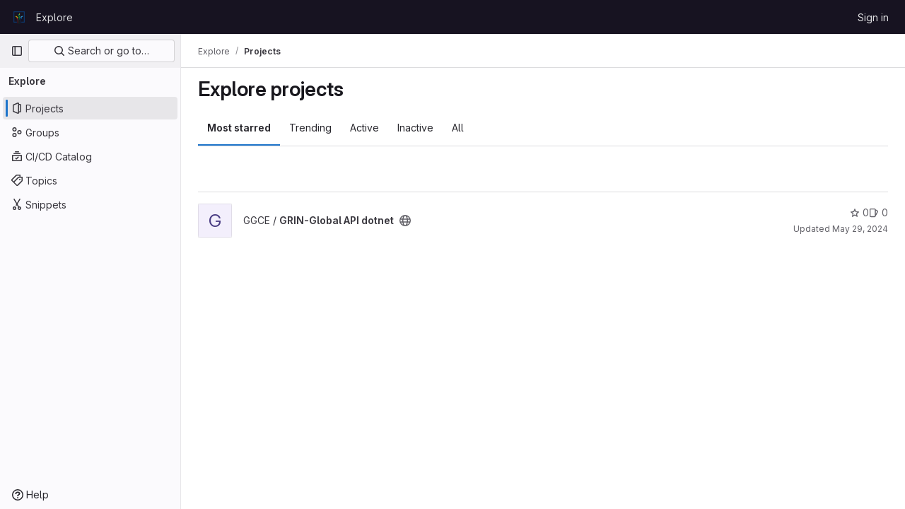

--- FILE ---
content_type: text/javascript; charset=utf-8
request_url: https://gitlab.croptrust.org/assets/webpack/commons-pages.search.show-super_sidebar.7865f6cb.chunk.js
body_size: 10054
content:
(this.webpackJsonp=this.webpackJsonp||[]).push([[225,971],{DbBu:function(t,e,n){var i=n("5N3H"),r=n("rRem"),a=n("J0jI"),o=RegExp("['’]","g");t.exports=function(t){return function(e){return i(a(r(e).replace(o,"")),t,"")}}},I4EJ:function(t,e,n){"use strict";n.d(e,"b",(function(){return r})),n.d(e,"M",(function(){return a})),n.d(e,"A",(function(){return o})),n.d(e,"k",(function(){return s})),n.d(e,"x",(function(){return l})),n.d(e,"a",(function(){return u})),n.d(e,"H",(function(){return c})),n.d(e,"I",(function(){return d})),n.d(e,"J",(function(){return h})),n.d(e,"c",(function(){return f})),n.d(e,"F",(function(){return m})),n.d(e,"E",(function(){return p})),n.d(e,"f",(function(){return g})),n.d(e,"K",(function(){return v})),n.d(e,"v",(function(){return b})),n.d(e,"z",(function(){return y})),n.d(e,"h",(function(){return S})),n.d(e,"j",(function(){return x})),n.d(e,"w",(function(){return O})),n.d(e,"G",(function(){return _})),n.d(e,"n",(function(){return j})),n.d(e,"m",(function(){return w})),n.d(e,"o",(function(){return C})),n.d(e,"B",(function(){return I})),n.d(e,"C",(function(){return k})),n.d(e,"D",(function(){return E})),n.d(e,"i",(function(){return G})),n.d(e,"l",(function(){return A})),n.d(e,"p",(function(){return P})),n.d(e,"u",(function(){return L})),n.d(e,"s",(function(){return T})),n.d(e,"t",(function(){return R})),n.d(e,"q",(function(){return q})),n.d(e,"r",(function(){return N})),n.d(e,"e",(function(){return M})),n.d(e,"d",(function(){return $})),n.d(e,"g",(function(){return B})),n.d(e,"y",(function(){return F})),n.d(e,"L",(function(){return D}));var i=n("/lV4");const r=">",a="@",o=":",s="#",l="~",u="mod+k",c="activate_command_palette",d="click_command_palette_item",h={[r]:"command",[a]:"user",[o]:"project",[l]:"path"},f=[r,a,o,l],m={[r]:Object(i.i)("CommandPalette|Search for a page or action"),[a]:Object(i.i)("CommandPalette|Search by username (minimum 3 characters)"),[o]:Object(i.i)("CommandPalette|Search by project (minimum 3 characters)"),[s]:Object(i.i)("CommandPalette|issue (enter at least 3 chars)"),[l]:Object(i.i)("CommandPalette|Search by filename")},p={[a]:"users",[o]:"projects",[s]:"issues"},g=Object(i.i)("CommandPalette|Global Commands"),v=Object(i.i)("GlobalSearch|Users"),b=Object(i.i)("CommandPalette|Pages"),y=Object(i.i)("GlobalSearch|Projects I'm a member of"),S=Object(i.i)("GlobalSearch|Groups I'm a member of"),x=Object(i.i)("GlobalSearch|Issues"),O=Object(i.i)("CommandPalette|Project files"),_=Object(i.i)("CommandPalette|Settings"),j="esc",w="backdrop",C="headerclose",I="scoped-in-all",k="scoped-in-group",E="scoped-in-project",G={[a]:v,[o]:y,[s]:x,[l]:O},A=20,P=Object(i.i)("GlobalSearch|Change context %{kbdStart}↵%{kbdEnd}"),L=Object(i.i)("GlobalSearch|Search %{kbdStart}↵%{kbdEnd}"),T=Object(i.i)("GlobalSearch|Go to profile %{kbdStart}↵%{kbdEnd}"),R=Object(i.i)("GlobalSearch|Go to project %{kbdStart}↵%{kbdEnd}"),q=Object(i.i)("GlobalSearch|Go to file %{kbdStart}↵%{kbdEnd}"),N=Object(i.i)("GlobalSearch|Go to %{kbdStart}↵%{kbdEnd}"),M="FREQUENTLY_VISITED_PROJECTS_HANDLE",$="FREQUENTLY_VISITED_GROUPS_HANDLE",B="Groups",F="Projects",D="Users"},IAil:function(t,e,n){var i=n("ERvI")({"À":"A","Á":"A","Â":"A","Ã":"A","Ä":"A","Å":"A","à":"a","á":"a","â":"a","ã":"a","ä":"a","å":"a","Ç":"C","ç":"c","Ð":"D","ð":"d","È":"E","É":"E","Ê":"E","Ë":"E","è":"e","é":"e","ê":"e","ë":"e","Ì":"I","Í":"I","Î":"I","Ï":"I","ì":"i","í":"i","î":"i","ï":"i","Ñ":"N","ñ":"n","Ò":"O","Ó":"O","Ô":"O","Õ":"O","Ö":"O","Ø":"O","ò":"o","ó":"o","ô":"o","õ":"o","ö":"o","ø":"o","Ù":"U","Ú":"U","Û":"U","Ü":"U","ù":"u","ú":"u","û":"u","ü":"u","Ý":"Y","ý":"y","ÿ":"y","Æ":"Ae","æ":"ae","Þ":"Th","þ":"th","ß":"ss","Ā":"A","Ă":"A","Ą":"A","ā":"a","ă":"a","ą":"a","Ć":"C","Ĉ":"C","Ċ":"C","Č":"C","ć":"c","ĉ":"c","ċ":"c","č":"c","Ď":"D","Đ":"D","ď":"d","đ":"d","Ē":"E","Ĕ":"E","Ė":"E","Ę":"E","Ě":"E","ē":"e","ĕ":"e","ė":"e","ę":"e","ě":"e","Ĝ":"G","Ğ":"G","Ġ":"G","Ģ":"G","ĝ":"g","ğ":"g","ġ":"g","ģ":"g","Ĥ":"H","Ħ":"H","ĥ":"h","ħ":"h","Ĩ":"I","Ī":"I","Ĭ":"I","Į":"I","İ":"I","ĩ":"i","ī":"i","ĭ":"i","į":"i","ı":"i","Ĵ":"J","ĵ":"j","Ķ":"K","ķ":"k","ĸ":"k","Ĺ":"L","Ļ":"L","Ľ":"L","Ŀ":"L","Ł":"L","ĺ":"l","ļ":"l","ľ":"l","ŀ":"l","ł":"l","Ń":"N","Ņ":"N","Ň":"N","Ŋ":"N","ń":"n","ņ":"n","ň":"n","ŋ":"n","Ō":"O","Ŏ":"O","Ő":"O","ō":"o","ŏ":"o","ő":"o","Ŕ":"R","Ŗ":"R","Ř":"R","ŕ":"r","ŗ":"r","ř":"r","Ś":"S","Ŝ":"S","Ş":"S","Š":"S","ś":"s","ŝ":"s","ş":"s","š":"s","Ţ":"T","Ť":"T","Ŧ":"T","ţ":"t","ť":"t","ŧ":"t","Ũ":"U","Ū":"U","Ŭ":"U","Ů":"U","Ű":"U","Ų":"U","ũ":"u","ū":"u","ŭ":"u","ů":"u","ű":"u","ų":"u","Ŵ":"W","ŵ":"w","Ŷ":"Y","ŷ":"y","Ÿ":"Y","Ź":"Z","Ż":"Z","Ž":"Z","ź":"z","ż":"z","ž":"z","Ĳ":"IJ","ĳ":"ij","Œ":"Oe","œ":"oe","ŉ":"'n","ſ":"s"});t.exports=i},J0jI:function(t,e,n){var i=n("JIXF"),r=n("lxj7"),a=n("rhmX"),o=n("qxsN");t.exports=function(t,e,n){return t=a(t),void 0===(e=n?void 0:e)?r(t)?o(t):i(t):t.match(e)||[]}},JIXF:function(t,e){var n=/[^\x00-\x2f\x3a-\x40\x5b-\x60\x7b-\x7f]+/g;t.exports=function(t){return t.match(n)||[]}},Lcz3:function(t,e,n){"use strict";var i=n("tbP8"),r=n("4lAS"),a=n("s1D3"),o=n("Lzak"),s=n("lHJB"),l=n("/lV4"),u=n("3cHC"),c=n("7xOh"),d=Object(c.a)(),h=n("QvGs"),f={props:{item:{type:Object,required:!0}},computed:{isActive(){return this.item.is_active},linkProps(){return{href:this.item.link,"aria-current":Object(h.a)(this.isActive)}},computedLinkClasses(){return{[u.k]:this.isActive}}}},m=n("tBpV"),p=Object(m.a)(f,(function(){var t=this;return(0,t._self._c)("a",t._b({class:t.computedLinkClasses,on:{click:function(e){return t.$emit("nav-link-click")}}},"a",t.linkProps,!1),[t._t("default",null,{isActive:t.isActive})],2)}),[],!1,null,null,null).exports,g={NAV_ITEM_LINK_ACTIVE_CLASS:u.k,props:{item:{type:Object,required:!0}},computed:{linkProps(){return{to:this.item.to}}},methods:{ariaCurrent:h.a}},v=Object(m.a)(g,(function(){var t=this,e=t._self._c;return e("router-link",t._b({attrs:{"active-class":t.$options.NAV_ITEM_LINK_ACTIVE_CLASS,custom:""},scopedSlots:t._u([{key:"default",fn:function({href:n,navigate:i,isActive:r}){return[e("a",{attrs:{href:n,"aria-current":t.ariaCurrent(r)},on:{click:i}},[t._t("default",null,{isActive:r})],2)]}}],null,!0)},"router-link",t.linkProps,!1))}),[],!1,null,null,null).exports,b={i18n:{pin:Object(l.i)("Navigation|Pin %{title}"),pinItem:Object(l.i)("Navigation|Pin item"),unpin:Object(l.i)("Navigation|Unpin %{title}"),unpinItem:Object(l.i)("Navigation|Unpin item")},name:"NavItem",components:{GlAvatar:i.a,GlButton:r.a,GlIcon:a.a,GlBadge:o.a,NavItemLink:p,NavItemRouterLink:v},directives:{GlTooltip:s.a},inject:{pinnedItemIds:{default:{ids:[]}},panelSupportsPins:{default:!1},panelType:{default:""}},props:{isInPinnedSection:{type:Boolean,required:!1,default:!1},isStatic:{type:Boolean,required:!1,default:!1},item:{type:Object,required:!0},linkClasses:{type:Object,required:!1,default:function(){return{}}},isSubitem:{type:Boolean,required:!1,default:!1},isFlyout:{type:Boolean,required:!1,default:!1},asyncCount:{type:Object,required:!1,default:function(){return{}}}},data(){return{isMouseIn:!1,canClickPinButton:!1,localPillCount:this.item.pill_count}},computed:{pillData(){return this.item.pill_count_field?this.asyncCount[this.item.pill_count_field]:this.item.pill_count_dynamic?this.localPillCount:this.item.pill_count},hasPill(){return Number.isFinite(this.pillData)||"string"==typeof this.pillData&&""!==this.pillData},isPinnable(){return this.panelSupportsPins&&!this.isStatic},isPinned(){return this.pinnedItemIds.ids.includes(this.item.id)},trackingProps(){var t;const e=this.item.id&&this.panelType?{}:{"data-track-extra":JSON.stringify({title:this.item.title})};return{"data-track-action":this.isInPinnedSection?u.b:u.a,"data-track-label":null!==(t=this.item.id)&&void 0!==t?t:u.x,"data-track-property":this.panelType?"nav_panel_"+this.panelType:u.y,...e}},qaSubMenuItem(){const{id:t}=this.item;return"project_overview"===t||"group_overview"===t?t.replace(/_/g,"-"):this.item.title},linkProps(){var t;return{...this.$attrs,...this.trackingProps,item:this.item,"data-qa-submenu-item":this.qaSubMenuItem,"data-method":null!==(t=this.item.data_method)&&void 0!==t?t:null}},computedLinkClasses(){return{"gl-px-2 gl-mx-2 gl-leading-normal":this.isSubitem,"gl-px-3":!this.isSubitem,"!gl-pl-5 gl-rounded-small":this.isFlyout,"gl-rounded-base":!this.isFlyout,[this.item.link_classes]:this.item.link_classes,...this.linkClasses}},navItemLinkComponent(){return this.item.to?v:p},hasAvatar(){return Boolean(this.item.entity_id)},hasEndSpace(){return this.hasPill||this.isPinnable||this.isFlyout},avatarShape(){return this.item.avatar_shape||"rect"},pinAriaLabel(){return Object(l.j)(this.$options.i18n.pin,{title:this.item.title})},unpinAriaLabel(){return Object(l.j)(this.$options.i18n.unpin,{title:this.item.title})},activeIndicatorStyle(){const t={width:"3px",borderRadius:"3px",marginRight:"1px"};return this.hasAvatar&&(t.transform="translateX(-1px)"),t}},mounted(){this.item.is_active&&this.$el.scrollIntoView({behavior:"instant",block:"center",inline:"nearest"}),d.$on("updatePillValue",this.updatePillValue)},destroyed(){d.$off("updatePillValue",this.updatePillValue)},methods:{pinAdd(){this.$emit("pin-add",this.item.id,this.item.title)},pinRemove(){this.$emit("pin-remove",this.item.id,this.item.title)},togglePointerEvents(){this.canClickPinButton=this.isMouseIn},updatePillValue({value:t,itemId:e}){this.item.id===e&&(this.localPillCount=t)}}},y=Object(m.a)(b,(function(){var t=this,e=t._self._c;return e("li",{staticClass:"show-on-focus-or-hover--context hide-on-focus-or-hover--context transition-opacity-on-hover--context gl-relative",attrs:{"data-testid":"nav-item"},on:{mouseenter:function(e){t.isMouseIn=!0},mouseleave:function(e){t.isMouseIn=!1}}},[e(t.navItemLinkComponent,t._b({tag:"component",staticClass:"super-sidebar-nav-item show-on-focus-or-hover--control hide-on-focus-or-hover--control gl-relative gl-mb-1 gl-flex gl-min-h-7 gl-items-center gl-gap-3 gl-py-2 !gl-text-default !gl-no-underline focus:gl-focus",class:t.computedLinkClasses,attrs:{"data-testid":"nav-item-link","aria-label":t.item.title},on:{"nav-link-click":function(e){return t.$emit("nav-link-click")}},scopedSlots:t._u([{key:"default",fn:function({isActive:n}){return[e("div",{staticClass:"active-indicator gl-absolute gl-bottom-2 gl-left-2 gl-top-2 gl-transition-all gl-duration-slow",class:[n?"gl-opacity-10":"gl-opacity-0"],style:t.activeIndicatorStyle,attrs:{"aria-hidden":"true","data-testid":"active-indicator"}}),t._v(" "),t.isFlyout?t._e():e("div",{staticClass:"gl-flex gl-w-6 gl-shrink-0",class:{"gl-self-start":t.hasAvatar}},[t._t("icon",(function(){return[t.item.icon?e("gl-icon",{staticClass:"super-sidebar-nav-item-icon gl-m-auto",attrs:{name:t.item.icon}}):t.isInPinnedSection?e("gl-icon",{staticClass:"js-draggable-icon show-on-focus-or-hover--target super-sidebar-mix-blend-mode gl-m-auto gl-cursor-grab",attrs:{name:"grip",variant:"subtle"}}):t.hasAvatar?e("gl-avatar",{attrs:{size:24,shape:t.avatarShape,"entity-name":t.item.title,"entity-id":t.item.entity_id,src:t.item.avatar}}):t._e()]}))],2),t._v(" "),e("div",{staticClass:"gl-grow gl-text-default gl-break-anywhere",class:{"gl-w-max":t.isFlyout},attrs:{"data-testid":"nav-item-link-label"}},[t._v("\n      "+t._s(t.item.title)+"\n      "),t.item.subtitle?e("div",{staticClass:"gl-truncate-end gl-text-sm gl-text-subtle"},[t._v("\n        "+t._s(t.item.subtitle)+"\n      ")]):t._e()]),t._v(" "),t._t("actions"),t._v(" "),t.hasEndSpace?e("span",{staticClass:"gl-flex gl-min-w-6 gl-items-start gl-justify-end"},[t.hasPill?e("gl-badge",{class:{"hide-on-focus-or-hover--target transition-opacity-on-hover--target":t.isPinnable},attrs:{variant:"neutral"}},[t._v("\n        "+t._s(t.pillData)+"\n      ")]):t._e()],1):t._e()]}}],null,!0)},"component",t.linkProps,!1)),t._v(" "),t.isPinnable?[t.isPinned?e("gl-button",{directives:[{name:"gl-tooltip",rawName:"v-gl-tooltip.noninteractive.right.viewport",value:t.$options.i18n.unpinItem,expression:"$options.i18n.unpinItem",modifiers:{noninteractive:!0,right:!0,viewport:!0}}],staticClass:"show-on-focus-or-hover--target transition-opacity-on-hover--target always-animate gl-absolute gl-right-3 gl-top-1/2 -gl-translate-y-1/2",class:{"gl-pointer-events-none":!t.canClickPinButton},attrs:{"aria-label":t.unpinAriaLabel,category:"tertiary","data-testid":"nav-item-unpin",icon:"thumbtack-solid",size:"small"},on:{click:t.pinRemove,transitionend:t.togglePointerEvents}}):e("gl-button",{directives:[{name:"gl-tooltip",rawName:"v-gl-tooltip.noninteractive.right.viewport",value:t.$options.i18n.pinItem,expression:"$options.i18n.pinItem",modifiers:{noninteractive:!0,right:!0,viewport:!0}}],staticClass:"show-on-focus-or-hover--target transition-opacity-on-hover--target always-animate gl-absolute gl-right-3 gl-top-1/2 -gl-translate-y-1/2",class:{"gl-pointer-events-none":!t.canClickPinButton},attrs:{"aria-label":t.pinAriaLabel,category:"tertiary","data-testid":"nav-item-pin",icon:"thumbtack",size:"small"},on:{click:t.pinAdd,transitionend:t.togglePointerEvents}})]:t._e()],2)}),[],!1,null,null,null);e.a=y.exports},QvGs:function(t,e,n){"use strict";n.d(e,"c",(function(){return u})),n.d(e,"d",(function(){return d})),n.d(e,"a",(function(){return h})),n.d(e,"b",(function(){return f}));n("UezY"),n("z6RN"),n("hG7+"),n("byxs"),n("v2fZ");var i=n("7F3p"),r=n("n7CP"),a=n("3cHC"),o=n("2ibD"),s=n("SNRI");const l=function(t){return t.sort((function(t,e){return t.frequency!==e.frequency?e.frequency-t.frequency:t.lastAccessedOn!==e.lastAccessedOn?e.lastAccessedOn-t.lastAccessedOn:0}))},u=function(t,e){if(!Array.isArray(t))return[];const n=t.filter((function(t){return t.frequency>=a.f.ELIGIBLE_FREQUENCY}));return l(n),n.slice(0,e)},c=function(t,{lastAccessedOn:e,frequency:n=0}={},r,s){const l=Date.now(),u=!e||Math.abs(l-e)/a.e>1;return u&&Object(o.a)({url:s,method:"POST",data:{type:r,id:t.id}}).catch((function(t){i.b(t)})),{...t,frequency:u?n+1:n,lastAccessedOn:u?l:e}},d=function(t,e,n){if(!r.a.canUseLocalStorage())return!1;const i=`${t}/frequent-${e.namespace}`,o=localStorage.getItem(i),s=o?JSON.parse(o):[],u=s.findIndex((function(t){return t.id===e.item.id}));if(u>-1)s[u]=c(e.item,s[u],e.namespace,n);else{const t=c(e.item,s[u],e.namespace,n);s.length===a.f.MAX_COUNT&&(l(s),s.pop()),s.push(t)}return localStorage.setItem(i,JSON.stringify(s))},h=function(t){return t?"page":null},f=function(t){return function(t){return"number"==typeof t}(t)?Object(s.h)(t):null}},TU2v:function(t,e,n){"use strict";n.d(e,"a",(function(){return o}));var i=n("XBTk"),r=n("Pyw5");const a={name:"GlBaseAnimatedIcon",props:{ariaLabel:{type:String,required:!1,default:void 0},variant:{type:String,required:!1,default:"current",validator:t=>Object.keys(i.g).includes(t)},isOn:{type:Boolean,required:!1,default:!1}},computed:{iconStateClass(){return this.isOn?"gl-animated-icon gl-animated-icon-on":"gl-animated-icon gl-animated-icon-off"},iconVariantClass(){return this.variant?i.g[this.variant]:""}}};const o=n.n(r)()({render:function(){var t=this.$createElement;return(this._self._c||t)("svg",{class:[this.iconStateClass,this.iconVariantClass],attrs:{"aria-label":this.ariaLabel,width:"16",height:"16",viewBox:"0 0 16 16",fill:"none",xmlns:"http://www.w3.org/2000/svg"}})},staticRenderFns:[]},void 0,a,void 0,!1,void 0,!1,void 0,void 0,void 0)},aOF2:function(t,e,n){"use strict";n.d(e,"a",(function(){return a}));var i=n("Pyw5");const r={name:"GlCollapse",model:{prop:"visible",event:"input"},props:{visible:{type:Boolean,default:!1,required:!1},tag:{type:String,required:!1,default:"div"}},data(){return{show:this.visible,transitioning:!1}},computed:{classObject(){const{transitioning:t}=this;return{collapse:!t,show:this.show&&!t}},slotScope(){return{visible:this.show,close:()=>{this.show=!1}}},transitionProps(){return{...this.$attrs,css:!0,enterClass:"",enterActiveClass:"collapsing",enterToClass:"collapse show",leaveClass:"collapse show",leaveActiveClass:"collapsing",leaveToClass:"collapse"}}},watch:{visible(t){t!==this.show&&(this.show=t)},show(t,e){t!==e&&this.emitState()}},mounted(){this.$nextTick(()=>{this.emitState()})},beforeDestroy(){this.show=!1},methods:{reflow:t=>Boolean(t&&t.nodeType===Node.ELEMENT_NODE)&&t.offsetHeight,emitState(){const{show:t}=this;this.$emit("input",t)},enter(t){this.transitioning=!0,t.style.height=0,window.requestAnimationFrame(()=>{this.reflow(t),t.style.height=t.scrollHeight+"px"})},afterEnter(t){this.transitioning=!1,this.$emit("shown"),t.style.height=""},leave(t){this.transitioning=!0,t.style.height="auto",t.style.display="block",t.style.height=t.getBoundingClientRect().height+"px",this.reflow(t),t.style.height=0},afterLeave(t){this.transitioning=!1,this.$emit("hidden"),t.style.height=""}}};const a=n.n(i)()({render:function(){var t=this,e=t.$createElement,n=t._self._c||e;return n("transition",t._g(t._b({attrs:{visible:t.visible},on:{enter:t.enter,"after-enter":t.afterEnter,leave:t.leave,afterLeave:t.afterLeave}},"transition",t.transitionProps,!1),t.$listeners),[n(t.tag,{directives:[{name:"show",rawName:"v-show",value:t.show,expression:"show"}],tag:"component",class:t.classObject},[t._t("default",null,null,t.slotScope)],2)],1)},staticRenderFns:[]},void 0,r,void 0,!1,void 0,!1,void 0,void 0,void 0)},blty:function(t,e,n){"use strict";n.d(e,"a",(function(){return s}));var i=n("TU2v"),r=n("Pyw5"),a=n.n(r);const o={name:"GlAnimatedChevronRightDownIcon",extends:i.a};const s=a()({render:function(){var t=this.$createElement,e=this._self._c||t;return e("svg",{class:[this.iconStateClass,this.iconVariantClass],attrs:{"aria-label":this.ariaLabel,width:"16",height:"16",viewBox:"0 0 16 16",fill:"none",xmlns:"http://www.w3.org/2000/svg"}},[e("path",{staticClass:"gl-animated-chevron-right-down-arrow",attrs:{d:"M6.75 4.75L10 8L6.75 11.25",stroke:"currentColor","stroke-width":"1.5","stroke-linecap":"round","stroke-linejoin":"round"}})])},staticRenderFns:[]},void 0,o,void 0,!1,void 0,!1,void 0,void 0,void 0)},gr1G:function(t,e,n){"use strict";n.d(e,"b",(function(){return r})),n.d(e,"B",(function(){return a})),n.d(e,"a",(function(){return o})),n.d(e,"C",(function(){return s})),n.d(e,"c",(function(){return l})),n.d(e,"F",(function(){return d})),n.d(e,"H",(function(){return h})),n.d(e,"G",(function(){return f})),n.d(e,"I",(function(){return m})),n.d(e,"t",(function(){return p})),n.d(e,"v",(function(){return g})),n.d(e,"w",(function(){return v})),n.d(e,"x",(function(){return b})),n.d(e,"y",(function(){return y})),n.d(e,"A",(function(){return S})),n.d(e,"z",(function(){return x})),n.d(e,"u",(function(){return O})),n.d(e,"p",(function(){return _})),n.d(e,"D",(function(){return j})),n.d(e,"r",(function(){return C})),n.d(e,"s",(function(){return I})),n.d(e,"E",(function(){return k})),n.d(e,"J",(function(){return P})),n.d(e,"k",(function(){return N})),n.d(e,"m",(function(){return M})),n.d(e,"l",(function(){return $})),n.d(e,"j",(function(){return B})),n.d(e,"g",(function(){return F})),n.d(e,"o",(function(){return D})),n.d(e,"i",(function(){return U})),n.d(e,"e",(function(){return V})),n.d(e,"f",(function(){return H})),n.d(e,"n",(function(){return z})),n.d(e,"h",(function(){return J})),n.d(e,"d",(function(){return X})),n.d(e,"q",(function(){return Y}));var i=n("/lV4");const r=Object(i.i)("GlobalSearch|There was an error fetching search autocomplete suggestions."),a=Object(i.i)("GlobalSearch|No results found. Edit your search and try again."),o=Object(i.a)("All GitLab"),s=Object(i.i)("GlobalSearch|Places"),l=Object(i.i)("GlobalSearch|Command palette"),u=Object(i.i)("GlobalSearch|List of filtered labels."),c=Object(i.i)("GlobalSearch|Type to filter labels."),d=Object(i.i)("GlobalSearch|%{count} default results provided. Use the up and down arrow keys to navigate search results list."),h=Object(i.i)("GlobalSearch|Type for new suggestions to appear below."),f=Object(i.i)("GlobalSearch|Results updated. %{count} results available. Use the up and down arrow keys to navigate search results list, or ENTER to submit."),m=Object(i.i)("GlobalSearch|Search results are loading"),p=(Object(i.i)("GlobalSearch|in %{scope}"),Object(i.i)("GlobalSearch|The search term must be at least 3 characters long.")),g=Object(i.i)("GlobalSearch|Issues assigned to me"),v=Object(i.i)("GlobalSearch|Issues I've created"),b=Object(i.i)("GlobalSearch|Merge requests assigned to me"),y=Object(i.i)("GlobalSearch|Merge requests that I'm a reviewer"),S=Object(i.i)("GlobalSearch|Merge requests I've created"),x=Object(i.i)("GlobalSearch|Merge requests I'm working on"),O=Object(i.i)("GlobalSearch|all GitLab"),_=Object(i.i)("GlobalSearch|Groups"),j=Object(i.i)("GlobalSearch|Projects"),w=Object(i.i)("GlobalSearch|Users"),C=Object(i.i)("GlobalSearch|Recent issues"),I=Object(i.i)("GlobalSearch|Recent merge requests"),k=Object(i.i)("GlobalSearch|Recent epics"),E=Object(i.i)("GlobalSearch|In this project"),G=Object(i.i)("GlobalSearch|Settings"),A=Object(i.i)("GlobalSearch|Help"),P=[I,C,k,_,j,w,E,G,A],L=Object(i.i)("GlobalSearch|Search labels"),T=Object(i.i)("GlobalSearch|Labels"),R=Object(i.i)("GlobalSearch|Fetching aggregations error."),q=Object(i.i)("GlobalSearch|No labels found"),N=Object(i.i)("GlobalSearch|Tip:"),M=Object(i.i)("GlobalSearch|Pages or actions"),$=Object(i.i)("GlobalSearch|Files"),B=Object(i.i)("GlobalSearch|Search for `%{searchTerm}` in…"),F=Object(i.i)("GlobalSearch|Search for `%{searchTerm}` pages in…"),D=Object(i.i)("GlobalSearch|Search for `%{searchTerm}` users in…"),U=Object(i.i)("GlobalSearch|Search for `%{searchTerm}` projects in…"),V=Object(i.i)("GlobalSearch|Search for `%{searchTerm}` files in…"),H=">",z="@",J=":",X="~",Y={SEARCH_DESCRIBED_BY_DEFAULT:d,SEARCH_RESULTS_LOADING:m,SEARCH_DESCRIBED_BY_UPDATED:f,SEARCH_LABELS:L,DROPDOWN_HEADER:T,AGGREGATIONS_ERROR_MESSAGE:R,NO_LABELS_FOUND:q,DESCRIBE_LABEL_FILTER:u,DESCRIBE_LABEL_FILTER_INPUT:c}},h5I1:function(t,e,n){"use strict";var i=n("wCL9"),r=n.n(i),a=(n("UezY"),n("z6RN"),n("hG7+"),n("aOF2")),o=n("s1D3"),s=n("blty"),l=n("3cHC"),u=n("Lcz3"),c=n("WrwP");var d={name:"FlyoutMenu",components:{NavItem:u.a},props:{targetId:{type:String,required:!0},items:{type:Array,required:!0},asyncCount:{type:Object,required:!1,default:function(){return{}}}},data:()=>({currentMouseX:0,flyoutX:0,flyoutY:0,flyoutHeight:0,hoverTimeoutId:null,showSVG:!0,targetRect:null,cleanup:null}),computed:{topSVGPoints(){const t=this.currentMouseX/this.targetRect.width*100;let e=(this.targetRect.top-this.flyoutY)/this.flyoutHeight*100;return e+=1,`${t}, ${e} 100, 0 100, ${e}`},bottomSVGPoints(){const t=this.currentMouseX/this.targetRect.width*100;let e=(this.targetRect.bottom-this.flyoutY)/this.flyoutHeight*100;return e-=1,`${t}, ${e} 100, ${e} 100, 100`},flyoutStyle:()=>({padding:"12px","padding-left":"24px"})},created(){document.querySelector("#"+this.targetId).addEventListener("mousemove",this.onMouseMove)},mounted(){var t=this;const e=document.querySelector("#"+this.targetId),n=document.querySelector(`#${this.targetId}-flyout`),i=document.querySelector("#super-sidebar");this.cleanup=Object(c.autoUpdate)(e,n,(function(){return Object(c.computePosition)(e,n,{middleware:[Object(c.offset)({mainAxis:-12,alignmentAxis:-12}),Object(c.flip)(),Object(c.shift)()],placement:"right-start",strategy:"fixed"}).then((function({x:r,y:a}){Object.assign(n.style,{left:r+"px",top:a+"px"}),t.flyoutX=r,t.flyoutY=a,t.flyoutHeight=n.clientHeight;const o=e.getBoundingClientRect(),s=i.getBoundingClientRect();t.targetRect={top:o.top-s.top,bottom:o.bottom-s.top,width:o.width}}))}))},beforeDestroy(){this.cleanup(),clearTimeout(this.hoverTimeoutId);document.querySelector("#"+this.targetId).removeEventListener("mousemove",this.onMouseMove)},methods:{startHoverTimeout(){var t=this;this.hoverTimeoutId=setTimeout((function(){t.showSVG=!1,t.$emit("mouseleave")}),1e3)},stopHoverTimeout(){clearTimeout(this.hoverTimeoutId)},onMouseMove(t){this.currentMouseX=Math.max(0,t.clientX-5)}}},h=n("LPAU"),f=n.n(h),m=n("pUs+"),p=n.n(m),g={insert:"head",singleton:!1},v=(f()(p.a,g),p.a.locals,n("tBpV")),b=Object(v.a)(d,(function(){var t=this,e=t._self._c;return e("div",{staticClass:"gl-fixed gl-z-9999 -gl-mx-1 gl-max-h-full gl-overflow-y-auto",style:t.flyoutStyle,attrs:{id:t.targetId+"-flyout"},on:{mouseover:function(e){return t.$emit("mouseover")},mouseleave:function(e){return t.$emit("mouseleave")}}},[e("ul",{staticClass:"gl-min-w-20 gl-max-w-34 gl-list-none gl-rounded-base gl-border-1 gl-border-solid gl-border-default gl-bg-overlap gl-p-2 gl-pb-1 gl-shadow-md",on:{mouseenter:function(e){t.showSVG=!1}}},t._l(t.items,(function(n){return e("nav-item",{key:n.id,attrs:{item:n,"is-flyout":!0,"async-count":t.asyncCount},on:{"pin-add":function(e,n){return t.$emit("pin-add",e,n)},"pin-remove":function(e,n){return t.$emit("pin-remove",e,n)},"nav-link-click":function(e){return t.$emit("nav-link-click")}}})})),1),t._v(" "),t.targetRect&&t.showSVG?e("svg",{style:{top:t.flyoutY+"px"},attrs:{width:t.flyoutX,height:t.flyoutHeight,viewBox:"0 0 100 100",preserveAspectRatio:"none"}},[e("polygon",{ref:"topSVG",attrs:{points:t.topSVGPoints,fill:"transparent"},on:{mouseenter:t.startHoverTimeout,mouseleave:t.stopHoverTimeout}}),t._v(" "),e("polygon",{ref:"bottomSVG",attrs:{points:t.bottomSVGPoints,fill:"transparent"},on:{mouseenter:t.startHoverTimeout,mouseleave:t.stopHoverTimeout}})]):t._e()])}),[],!1,null,"1846ca14",null).exports,y={name:"MenuSection",components:{GlCollapse:a.a,GlIcon:o.a,GlAnimatedChevronRightDownIcon:s.a,NavItem:u.a,FlyoutMenu:b},props:{item:{type:Object,required:!0},expanded:{type:Boolean,required:!1,default:!1},separated:{type:Boolean,required:!1,default:!1},tag:{type:String,required:!1,default:"div"},hasFlyout:{type:Boolean,required:!1,default:!1},asyncCount:{type:Object,required:!1,default:function(){return{}}}},data(){return{isExpanded:Boolean(this.expanded||this.item.is_active),isMouseOverSection:!1,isMouseOverFlyout:!1,keepFlyoutClosed:!1}},computed:{navItems(){return this.item.items.filter((function(t){return!t.link_classes||!t.link_classes.includes("js-super-sidebar-nav-item-hidden")}))},buttonProps(){return{"aria-controls":this.itemId,"aria-expanded":String(this.isExpanded),"data-qa-menu-item":this.item.title}},computedLinkClasses(){return{[l.k]:this.isActive,"with-mouse-over-flyout":this.isMouseOverFlyout}},isActive(){return!this.isExpanded&&this.item.is_active},itemId(){return r()(this.item.title)},isMouseOver(){return this.isMouseOverSection||this.isMouseOverFlyout}},watch:{isExpanded(t){this.$emit("collapse-toggle",t),this.keepFlyoutClosed=!this.newIsExpanded,t||(this.isMouseOverFlyout=!1)}},methods:{handlePointerover(t){this.hasFlyout&&(this.isMouseOverSection="mouse"===t.pointerType)},handlePointerleave(){var t=this;this.hasFlyout&&(this.keepFlyoutClosed=!1,setTimeout((function(){t.isMouseOverSection=!1}),5))}}},S=Object(v.a)(y,(function(){var t=this,e=t._self._c;return e(t.tag,{tag:"component"},[t.separated?e("hr",{staticClass:"gl-mx-4 gl-my-2",attrs:{"aria-hidden":"true"}}):t._e(),t._v(" "),e("button",t._b({staticClass:"super-sidebar-nav-item gl-relative gl-mb-2 gl-flex gl-min-h-7 gl-w-full gl-appearance-none gl-items-center gl-gap-3 gl-rounded-base gl-border-0 gl-bg-transparent gl-px-3 gl-py-2 gl-text-left !gl-text-default !gl-no-underline focus:gl-focus",class:t.computedLinkClasses,attrs:{id:"menu-section-button-"+t.itemId,"data-testid":"menu-section-button","data-qa-section-name":t.item.title},on:{click:function(e){t.isExpanded=!t.isExpanded},pointerover:t.handlePointerover,pointerleave:t.handlePointerleave}},"button",t.buttonProps,!1),[e("span",{staticClass:"gl-absolute gl-bottom-2 gl-left-2 gl-top-2 gl-transition-all gl-duration-slow",class:[t.isActive?"active-indicator gl-bg-blue-500":"gl-bg-transparent"],staticStyle:{width:"3px","border-radius":"3px","margin-right":"1px"},attrs:{"aria-hidden":"true"}}),t._v(" "),e("span",{staticClass:"gl-flex gl-w-6 gl-shrink-0"},[t._t("icon",(function(){return[t.item.icon?e("gl-icon",{staticClass:"super-sidebar-nav-item-icon gl-m-auto",attrs:{name:t.item.icon}}):t._e()]}))],2),t._v(" "),e("span",{staticClass:"gl-truncate-end gl-grow gl-text-default"},[t._v("\n      "+t._s(t.item.title)+"\n    ")]),t._v(" "),e("span",{staticClass:"gl-text-right gl-text-subtle"},[e("gl-animated-chevron-right-down-icon",{attrs:{"is-on":t.isExpanded}})],1)]),t._v(" "),t.hasFlyout&&t.isMouseOver&&!t.isExpanded&&!t.keepFlyoutClosed&&t.navItems.length>0?e("flyout-menu",{attrs:{"target-id":"menu-section-button-"+t.itemId,items:t.navItems,"async-count":t.asyncCount},on:{mouseover:function(e){t.isMouseOverFlyout=!0},mouseleave:function(e){t.isMouseOverFlyout=!1},"pin-add":function(e,n){return t.$emit("pin-add",e,n)},"pin-remove":function(e,n){return t.$emit("pin-remove",e,n)},"nav-link-click":function(e){return t.$emit("nav-link-click")}}}):t._e(),t._v(" "),e("gl-collapse",{staticClass:"gl-m-0 gl-list-none gl-p-0 gl-duration-medium gl-ease-ease",attrs:{id:t.itemId,"data-testid":"menu-section","data-qa-section-name":t.item.title},model:{value:t.isExpanded,callback:function(e){t.isExpanded=e},expression:"isExpanded"}},[t._t("default",(function(){return[e("ul",{staticClass:"gl-m-0 gl-list-none gl-p-0",attrs:{"aria-label":t.item.title}},t._l(t.navItems,(function(n){return e("nav-item",{key:`${t.item.title}-${n.title}`,attrs:{item:n,"async-count":t.asyncCount},on:{"pin-add":function(e,n){return t.$emit("pin-add",e,n)},"pin-remove":function(e,n){return t.$emit("pin-remove",e,n)}}})})),1)]}))],2)],1)}),[],!1,null,null,null);e.a=S.exports},lxj7:function(t,e){var n=/[a-z][A-Z]|[A-Z]{2}[a-z]|[0-9][a-zA-Z]|[a-zA-Z][0-9]|[^a-zA-Z0-9 ]/;t.exports=function(t){return n.test(t)}},"pUs+":function(t,e,n){(t.exports=n("VNgF")(!1)).push([t.i,"\nsvg[data-v-1846ca14] {\n  pointer-events: none;\n\n  position: fixed;\n  right: 0;\n}\nsvg polygon[data-v-1846ca14],\nsvg rect[data-v-1846ca14] {\n  pointer-events: auto;\n}\n",""])},qnJZ:function(t,e,n){"use strict";n.d(e,"f",(function(){return a})),n.d(e,"b",(function(){return o})),n.d(e,"a",(function(){return s})),n.d(e,"c",(function(){return l})),n.d(e,"e",(function(){return c})),n.d(e,"g",(function(){return d})),n.d(e,"d",(function(){return h}));var i=n("xPX6"),r=n("GuZl");function a(t){return new Promise((function(e){if(t||e(),document.querySelector(`link[href="${t}"]`))e();else{const n=document.createElement("link");n.type="text/css",n.rel="stylesheet",n.media="screen,print",n.onload=function(){e()},n.href=t,document.head.appendChild(n)}}))}function o(t){return getComputedStyle(document.documentElement).getPropertyValue(t).trim()}function s(t){const e=document.createElement("div");e.className=t,document.body.appendChild(e);const{width:n,height:i}=e.getBoundingClientRect();return e.remove(),{width:n,height:i}}function l(){return gon.user_color_mode===i.f?window.matchMedia&&window.matchMedia(r.j).matches?i.d:i.e:gon.user_color_mode}function u(t,e){t(e.matches?i.d:i.e)}function c(t){window.matchMedia(r.j).addEventListener("change",(function(e){return u(t,e)}))}function d(t){window.matchMedia(r.j).removeEventListener("change",(function(e){return u(t,e)}))}function h(){const t=getComputedStyle(document.body),e=parseInt(t.getPropertyValue("--breakpoint-lg"),10);return window.matchMedia(`(max-width: ${e-1}px)`)}},qxsN:function(t,e){var n="\\xac\\xb1\\xd7\\xf7\\x00-\\x2f\\x3a-\\x40\\x5b-\\x60\\x7b-\\xbf\\u2000-\\u206f \\t\\x0b\\f\\xa0\\ufeff\\n\\r\\u2028\\u2029\\u1680\\u180e\\u2000\\u2001\\u2002\\u2003\\u2004\\u2005\\u2006\\u2007\\u2008\\u2009\\u200a\\u202f\\u205f\\u3000",i="["+n+"]",r="\\d+",a="[\\u2700-\\u27bf]",o="[a-z\\xdf-\\xf6\\xf8-\\xff]",s="[^\\ud800-\\udfff"+n+r+"\\u2700-\\u27bfa-z\\xdf-\\xf6\\xf8-\\xffA-Z\\xc0-\\xd6\\xd8-\\xde]",l="(?:\\ud83c[\\udde6-\\uddff]){2}",u="[\\ud800-\\udbff][\\udc00-\\udfff]",c="[A-Z\\xc0-\\xd6\\xd8-\\xde]",d="(?:"+o+"|"+s+")",h="(?:"+c+"|"+s+")",f="(?:[\\u0300-\\u036f\\ufe20-\\ufe2f\\u20d0-\\u20ff]|\\ud83c[\\udffb-\\udfff])?",m="[\\ufe0e\\ufe0f]?"+f+("(?:\\u200d(?:"+["[^\\ud800-\\udfff]",l,u].join("|")+")[\\ufe0e\\ufe0f]?"+f+")*"),p="(?:"+[a,l,u].join("|")+")"+m,g=RegExp([c+"?"+o+"+(?:['’](?:d|ll|m|re|s|t|ve))?(?="+[i,c,"$"].join("|")+")",h+"+(?:['’](?:D|LL|M|RE|S|T|VE))?(?="+[i,c+d,"$"].join("|")+")",c+"?"+d+"+(?:['’](?:d|ll|m|re|s|t|ve))?",c+"+(?:['’](?:D|LL|M|RE|S|T|VE))?","\\d*(?:1ST|2ND|3RD|(?![123])\\dTH)(?=\\b|[a-z_])","\\d*(?:1st|2nd|3rd|(?![123])\\dth)(?=\\b|[A-Z_])",r,p].join("|"),"g");t.exports=function(t){return t.match(g)||[]}},rRem:function(t,e,n){var i=n("IAil"),r=n("rhmX"),a=/[\xc0-\xd6\xd8-\xf6\xf8-\xff\u0100-\u017f]/g,o=RegExp("[\\u0300-\\u036f\\ufe20-\\ufe2f\\u20d0-\\u20ff]","g");t.exports=function(t){return(t=r(t))&&t.replace(a,i).replace(o,"")}},wCL9:function(t,e,n){var i=n("DbBu")((function(t,e,n){return t+(n?"-":"")+e.toLowerCase()}));t.exports=i}}]);
//# sourceMappingURL=commons-pages.search.show-super_sidebar.7865f6cb.chunk.js.map